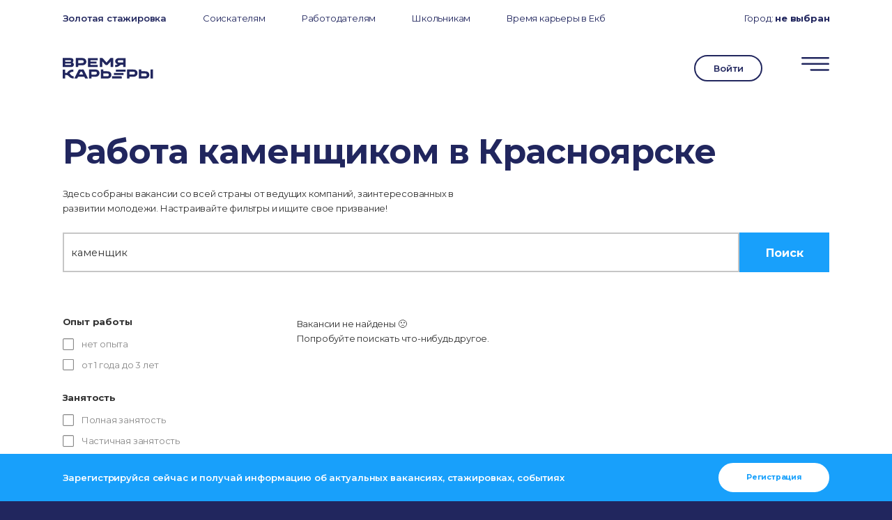

--- FILE ---
content_type: text/html; charset=utf-8
request_url: https://www.google.com/recaptcha/api2/anchor?ar=1&k=6Lc4mLoUAAAAAPXFxpn7lBBRRVTwsHDuo2CYVccE&co=aHR0cHM6Ly94bi0tODBhZGpieGwwYWViNGlpNmEueG4tLXAxYWk6NDQz&hl=en&v=PoyoqOPhxBO7pBk68S4YbpHZ&size=invisible&anchor-ms=20000&execute-ms=30000&cb=uscj38pwnuxm
body_size: 48552
content:
<!DOCTYPE HTML><html dir="ltr" lang="en"><head><meta http-equiv="Content-Type" content="text/html; charset=UTF-8">
<meta http-equiv="X-UA-Compatible" content="IE=edge">
<title>reCAPTCHA</title>
<style type="text/css">
/* cyrillic-ext */
@font-face {
  font-family: 'Roboto';
  font-style: normal;
  font-weight: 400;
  font-stretch: 100%;
  src: url(//fonts.gstatic.com/s/roboto/v48/KFO7CnqEu92Fr1ME7kSn66aGLdTylUAMa3GUBHMdazTgWw.woff2) format('woff2');
  unicode-range: U+0460-052F, U+1C80-1C8A, U+20B4, U+2DE0-2DFF, U+A640-A69F, U+FE2E-FE2F;
}
/* cyrillic */
@font-face {
  font-family: 'Roboto';
  font-style: normal;
  font-weight: 400;
  font-stretch: 100%;
  src: url(//fonts.gstatic.com/s/roboto/v48/KFO7CnqEu92Fr1ME7kSn66aGLdTylUAMa3iUBHMdazTgWw.woff2) format('woff2');
  unicode-range: U+0301, U+0400-045F, U+0490-0491, U+04B0-04B1, U+2116;
}
/* greek-ext */
@font-face {
  font-family: 'Roboto';
  font-style: normal;
  font-weight: 400;
  font-stretch: 100%;
  src: url(//fonts.gstatic.com/s/roboto/v48/KFO7CnqEu92Fr1ME7kSn66aGLdTylUAMa3CUBHMdazTgWw.woff2) format('woff2');
  unicode-range: U+1F00-1FFF;
}
/* greek */
@font-face {
  font-family: 'Roboto';
  font-style: normal;
  font-weight: 400;
  font-stretch: 100%;
  src: url(//fonts.gstatic.com/s/roboto/v48/KFO7CnqEu92Fr1ME7kSn66aGLdTylUAMa3-UBHMdazTgWw.woff2) format('woff2');
  unicode-range: U+0370-0377, U+037A-037F, U+0384-038A, U+038C, U+038E-03A1, U+03A3-03FF;
}
/* math */
@font-face {
  font-family: 'Roboto';
  font-style: normal;
  font-weight: 400;
  font-stretch: 100%;
  src: url(//fonts.gstatic.com/s/roboto/v48/KFO7CnqEu92Fr1ME7kSn66aGLdTylUAMawCUBHMdazTgWw.woff2) format('woff2');
  unicode-range: U+0302-0303, U+0305, U+0307-0308, U+0310, U+0312, U+0315, U+031A, U+0326-0327, U+032C, U+032F-0330, U+0332-0333, U+0338, U+033A, U+0346, U+034D, U+0391-03A1, U+03A3-03A9, U+03B1-03C9, U+03D1, U+03D5-03D6, U+03F0-03F1, U+03F4-03F5, U+2016-2017, U+2034-2038, U+203C, U+2040, U+2043, U+2047, U+2050, U+2057, U+205F, U+2070-2071, U+2074-208E, U+2090-209C, U+20D0-20DC, U+20E1, U+20E5-20EF, U+2100-2112, U+2114-2115, U+2117-2121, U+2123-214F, U+2190, U+2192, U+2194-21AE, U+21B0-21E5, U+21F1-21F2, U+21F4-2211, U+2213-2214, U+2216-22FF, U+2308-230B, U+2310, U+2319, U+231C-2321, U+2336-237A, U+237C, U+2395, U+239B-23B7, U+23D0, U+23DC-23E1, U+2474-2475, U+25AF, U+25B3, U+25B7, U+25BD, U+25C1, U+25CA, U+25CC, U+25FB, U+266D-266F, U+27C0-27FF, U+2900-2AFF, U+2B0E-2B11, U+2B30-2B4C, U+2BFE, U+3030, U+FF5B, U+FF5D, U+1D400-1D7FF, U+1EE00-1EEFF;
}
/* symbols */
@font-face {
  font-family: 'Roboto';
  font-style: normal;
  font-weight: 400;
  font-stretch: 100%;
  src: url(//fonts.gstatic.com/s/roboto/v48/KFO7CnqEu92Fr1ME7kSn66aGLdTylUAMaxKUBHMdazTgWw.woff2) format('woff2');
  unicode-range: U+0001-000C, U+000E-001F, U+007F-009F, U+20DD-20E0, U+20E2-20E4, U+2150-218F, U+2190, U+2192, U+2194-2199, U+21AF, U+21E6-21F0, U+21F3, U+2218-2219, U+2299, U+22C4-22C6, U+2300-243F, U+2440-244A, U+2460-24FF, U+25A0-27BF, U+2800-28FF, U+2921-2922, U+2981, U+29BF, U+29EB, U+2B00-2BFF, U+4DC0-4DFF, U+FFF9-FFFB, U+10140-1018E, U+10190-1019C, U+101A0, U+101D0-101FD, U+102E0-102FB, U+10E60-10E7E, U+1D2C0-1D2D3, U+1D2E0-1D37F, U+1F000-1F0FF, U+1F100-1F1AD, U+1F1E6-1F1FF, U+1F30D-1F30F, U+1F315, U+1F31C, U+1F31E, U+1F320-1F32C, U+1F336, U+1F378, U+1F37D, U+1F382, U+1F393-1F39F, U+1F3A7-1F3A8, U+1F3AC-1F3AF, U+1F3C2, U+1F3C4-1F3C6, U+1F3CA-1F3CE, U+1F3D4-1F3E0, U+1F3ED, U+1F3F1-1F3F3, U+1F3F5-1F3F7, U+1F408, U+1F415, U+1F41F, U+1F426, U+1F43F, U+1F441-1F442, U+1F444, U+1F446-1F449, U+1F44C-1F44E, U+1F453, U+1F46A, U+1F47D, U+1F4A3, U+1F4B0, U+1F4B3, U+1F4B9, U+1F4BB, U+1F4BF, U+1F4C8-1F4CB, U+1F4D6, U+1F4DA, U+1F4DF, U+1F4E3-1F4E6, U+1F4EA-1F4ED, U+1F4F7, U+1F4F9-1F4FB, U+1F4FD-1F4FE, U+1F503, U+1F507-1F50B, U+1F50D, U+1F512-1F513, U+1F53E-1F54A, U+1F54F-1F5FA, U+1F610, U+1F650-1F67F, U+1F687, U+1F68D, U+1F691, U+1F694, U+1F698, U+1F6AD, U+1F6B2, U+1F6B9-1F6BA, U+1F6BC, U+1F6C6-1F6CF, U+1F6D3-1F6D7, U+1F6E0-1F6EA, U+1F6F0-1F6F3, U+1F6F7-1F6FC, U+1F700-1F7FF, U+1F800-1F80B, U+1F810-1F847, U+1F850-1F859, U+1F860-1F887, U+1F890-1F8AD, U+1F8B0-1F8BB, U+1F8C0-1F8C1, U+1F900-1F90B, U+1F93B, U+1F946, U+1F984, U+1F996, U+1F9E9, U+1FA00-1FA6F, U+1FA70-1FA7C, U+1FA80-1FA89, U+1FA8F-1FAC6, U+1FACE-1FADC, U+1FADF-1FAE9, U+1FAF0-1FAF8, U+1FB00-1FBFF;
}
/* vietnamese */
@font-face {
  font-family: 'Roboto';
  font-style: normal;
  font-weight: 400;
  font-stretch: 100%;
  src: url(//fonts.gstatic.com/s/roboto/v48/KFO7CnqEu92Fr1ME7kSn66aGLdTylUAMa3OUBHMdazTgWw.woff2) format('woff2');
  unicode-range: U+0102-0103, U+0110-0111, U+0128-0129, U+0168-0169, U+01A0-01A1, U+01AF-01B0, U+0300-0301, U+0303-0304, U+0308-0309, U+0323, U+0329, U+1EA0-1EF9, U+20AB;
}
/* latin-ext */
@font-face {
  font-family: 'Roboto';
  font-style: normal;
  font-weight: 400;
  font-stretch: 100%;
  src: url(//fonts.gstatic.com/s/roboto/v48/KFO7CnqEu92Fr1ME7kSn66aGLdTylUAMa3KUBHMdazTgWw.woff2) format('woff2');
  unicode-range: U+0100-02BA, U+02BD-02C5, U+02C7-02CC, U+02CE-02D7, U+02DD-02FF, U+0304, U+0308, U+0329, U+1D00-1DBF, U+1E00-1E9F, U+1EF2-1EFF, U+2020, U+20A0-20AB, U+20AD-20C0, U+2113, U+2C60-2C7F, U+A720-A7FF;
}
/* latin */
@font-face {
  font-family: 'Roboto';
  font-style: normal;
  font-weight: 400;
  font-stretch: 100%;
  src: url(//fonts.gstatic.com/s/roboto/v48/KFO7CnqEu92Fr1ME7kSn66aGLdTylUAMa3yUBHMdazQ.woff2) format('woff2');
  unicode-range: U+0000-00FF, U+0131, U+0152-0153, U+02BB-02BC, U+02C6, U+02DA, U+02DC, U+0304, U+0308, U+0329, U+2000-206F, U+20AC, U+2122, U+2191, U+2193, U+2212, U+2215, U+FEFF, U+FFFD;
}
/* cyrillic-ext */
@font-face {
  font-family: 'Roboto';
  font-style: normal;
  font-weight: 500;
  font-stretch: 100%;
  src: url(//fonts.gstatic.com/s/roboto/v48/KFO7CnqEu92Fr1ME7kSn66aGLdTylUAMa3GUBHMdazTgWw.woff2) format('woff2');
  unicode-range: U+0460-052F, U+1C80-1C8A, U+20B4, U+2DE0-2DFF, U+A640-A69F, U+FE2E-FE2F;
}
/* cyrillic */
@font-face {
  font-family: 'Roboto';
  font-style: normal;
  font-weight: 500;
  font-stretch: 100%;
  src: url(//fonts.gstatic.com/s/roboto/v48/KFO7CnqEu92Fr1ME7kSn66aGLdTylUAMa3iUBHMdazTgWw.woff2) format('woff2');
  unicode-range: U+0301, U+0400-045F, U+0490-0491, U+04B0-04B1, U+2116;
}
/* greek-ext */
@font-face {
  font-family: 'Roboto';
  font-style: normal;
  font-weight: 500;
  font-stretch: 100%;
  src: url(//fonts.gstatic.com/s/roboto/v48/KFO7CnqEu92Fr1ME7kSn66aGLdTylUAMa3CUBHMdazTgWw.woff2) format('woff2');
  unicode-range: U+1F00-1FFF;
}
/* greek */
@font-face {
  font-family: 'Roboto';
  font-style: normal;
  font-weight: 500;
  font-stretch: 100%;
  src: url(//fonts.gstatic.com/s/roboto/v48/KFO7CnqEu92Fr1ME7kSn66aGLdTylUAMa3-UBHMdazTgWw.woff2) format('woff2');
  unicode-range: U+0370-0377, U+037A-037F, U+0384-038A, U+038C, U+038E-03A1, U+03A3-03FF;
}
/* math */
@font-face {
  font-family: 'Roboto';
  font-style: normal;
  font-weight: 500;
  font-stretch: 100%;
  src: url(//fonts.gstatic.com/s/roboto/v48/KFO7CnqEu92Fr1ME7kSn66aGLdTylUAMawCUBHMdazTgWw.woff2) format('woff2');
  unicode-range: U+0302-0303, U+0305, U+0307-0308, U+0310, U+0312, U+0315, U+031A, U+0326-0327, U+032C, U+032F-0330, U+0332-0333, U+0338, U+033A, U+0346, U+034D, U+0391-03A1, U+03A3-03A9, U+03B1-03C9, U+03D1, U+03D5-03D6, U+03F0-03F1, U+03F4-03F5, U+2016-2017, U+2034-2038, U+203C, U+2040, U+2043, U+2047, U+2050, U+2057, U+205F, U+2070-2071, U+2074-208E, U+2090-209C, U+20D0-20DC, U+20E1, U+20E5-20EF, U+2100-2112, U+2114-2115, U+2117-2121, U+2123-214F, U+2190, U+2192, U+2194-21AE, U+21B0-21E5, U+21F1-21F2, U+21F4-2211, U+2213-2214, U+2216-22FF, U+2308-230B, U+2310, U+2319, U+231C-2321, U+2336-237A, U+237C, U+2395, U+239B-23B7, U+23D0, U+23DC-23E1, U+2474-2475, U+25AF, U+25B3, U+25B7, U+25BD, U+25C1, U+25CA, U+25CC, U+25FB, U+266D-266F, U+27C0-27FF, U+2900-2AFF, U+2B0E-2B11, U+2B30-2B4C, U+2BFE, U+3030, U+FF5B, U+FF5D, U+1D400-1D7FF, U+1EE00-1EEFF;
}
/* symbols */
@font-face {
  font-family: 'Roboto';
  font-style: normal;
  font-weight: 500;
  font-stretch: 100%;
  src: url(//fonts.gstatic.com/s/roboto/v48/KFO7CnqEu92Fr1ME7kSn66aGLdTylUAMaxKUBHMdazTgWw.woff2) format('woff2');
  unicode-range: U+0001-000C, U+000E-001F, U+007F-009F, U+20DD-20E0, U+20E2-20E4, U+2150-218F, U+2190, U+2192, U+2194-2199, U+21AF, U+21E6-21F0, U+21F3, U+2218-2219, U+2299, U+22C4-22C6, U+2300-243F, U+2440-244A, U+2460-24FF, U+25A0-27BF, U+2800-28FF, U+2921-2922, U+2981, U+29BF, U+29EB, U+2B00-2BFF, U+4DC0-4DFF, U+FFF9-FFFB, U+10140-1018E, U+10190-1019C, U+101A0, U+101D0-101FD, U+102E0-102FB, U+10E60-10E7E, U+1D2C0-1D2D3, U+1D2E0-1D37F, U+1F000-1F0FF, U+1F100-1F1AD, U+1F1E6-1F1FF, U+1F30D-1F30F, U+1F315, U+1F31C, U+1F31E, U+1F320-1F32C, U+1F336, U+1F378, U+1F37D, U+1F382, U+1F393-1F39F, U+1F3A7-1F3A8, U+1F3AC-1F3AF, U+1F3C2, U+1F3C4-1F3C6, U+1F3CA-1F3CE, U+1F3D4-1F3E0, U+1F3ED, U+1F3F1-1F3F3, U+1F3F5-1F3F7, U+1F408, U+1F415, U+1F41F, U+1F426, U+1F43F, U+1F441-1F442, U+1F444, U+1F446-1F449, U+1F44C-1F44E, U+1F453, U+1F46A, U+1F47D, U+1F4A3, U+1F4B0, U+1F4B3, U+1F4B9, U+1F4BB, U+1F4BF, U+1F4C8-1F4CB, U+1F4D6, U+1F4DA, U+1F4DF, U+1F4E3-1F4E6, U+1F4EA-1F4ED, U+1F4F7, U+1F4F9-1F4FB, U+1F4FD-1F4FE, U+1F503, U+1F507-1F50B, U+1F50D, U+1F512-1F513, U+1F53E-1F54A, U+1F54F-1F5FA, U+1F610, U+1F650-1F67F, U+1F687, U+1F68D, U+1F691, U+1F694, U+1F698, U+1F6AD, U+1F6B2, U+1F6B9-1F6BA, U+1F6BC, U+1F6C6-1F6CF, U+1F6D3-1F6D7, U+1F6E0-1F6EA, U+1F6F0-1F6F3, U+1F6F7-1F6FC, U+1F700-1F7FF, U+1F800-1F80B, U+1F810-1F847, U+1F850-1F859, U+1F860-1F887, U+1F890-1F8AD, U+1F8B0-1F8BB, U+1F8C0-1F8C1, U+1F900-1F90B, U+1F93B, U+1F946, U+1F984, U+1F996, U+1F9E9, U+1FA00-1FA6F, U+1FA70-1FA7C, U+1FA80-1FA89, U+1FA8F-1FAC6, U+1FACE-1FADC, U+1FADF-1FAE9, U+1FAF0-1FAF8, U+1FB00-1FBFF;
}
/* vietnamese */
@font-face {
  font-family: 'Roboto';
  font-style: normal;
  font-weight: 500;
  font-stretch: 100%;
  src: url(//fonts.gstatic.com/s/roboto/v48/KFO7CnqEu92Fr1ME7kSn66aGLdTylUAMa3OUBHMdazTgWw.woff2) format('woff2');
  unicode-range: U+0102-0103, U+0110-0111, U+0128-0129, U+0168-0169, U+01A0-01A1, U+01AF-01B0, U+0300-0301, U+0303-0304, U+0308-0309, U+0323, U+0329, U+1EA0-1EF9, U+20AB;
}
/* latin-ext */
@font-face {
  font-family: 'Roboto';
  font-style: normal;
  font-weight: 500;
  font-stretch: 100%;
  src: url(//fonts.gstatic.com/s/roboto/v48/KFO7CnqEu92Fr1ME7kSn66aGLdTylUAMa3KUBHMdazTgWw.woff2) format('woff2');
  unicode-range: U+0100-02BA, U+02BD-02C5, U+02C7-02CC, U+02CE-02D7, U+02DD-02FF, U+0304, U+0308, U+0329, U+1D00-1DBF, U+1E00-1E9F, U+1EF2-1EFF, U+2020, U+20A0-20AB, U+20AD-20C0, U+2113, U+2C60-2C7F, U+A720-A7FF;
}
/* latin */
@font-face {
  font-family: 'Roboto';
  font-style: normal;
  font-weight: 500;
  font-stretch: 100%;
  src: url(//fonts.gstatic.com/s/roboto/v48/KFO7CnqEu92Fr1ME7kSn66aGLdTylUAMa3yUBHMdazQ.woff2) format('woff2');
  unicode-range: U+0000-00FF, U+0131, U+0152-0153, U+02BB-02BC, U+02C6, U+02DA, U+02DC, U+0304, U+0308, U+0329, U+2000-206F, U+20AC, U+2122, U+2191, U+2193, U+2212, U+2215, U+FEFF, U+FFFD;
}
/* cyrillic-ext */
@font-face {
  font-family: 'Roboto';
  font-style: normal;
  font-weight: 900;
  font-stretch: 100%;
  src: url(//fonts.gstatic.com/s/roboto/v48/KFO7CnqEu92Fr1ME7kSn66aGLdTylUAMa3GUBHMdazTgWw.woff2) format('woff2');
  unicode-range: U+0460-052F, U+1C80-1C8A, U+20B4, U+2DE0-2DFF, U+A640-A69F, U+FE2E-FE2F;
}
/* cyrillic */
@font-face {
  font-family: 'Roboto';
  font-style: normal;
  font-weight: 900;
  font-stretch: 100%;
  src: url(//fonts.gstatic.com/s/roboto/v48/KFO7CnqEu92Fr1ME7kSn66aGLdTylUAMa3iUBHMdazTgWw.woff2) format('woff2');
  unicode-range: U+0301, U+0400-045F, U+0490-0491, U+04B0-04B1, U+2116;
}
/* greek-ext */
@font-face {
  font-family: 'Roboto';
  font-style: normal;
  font-weight: 900;
  font-stretch: 100%;
  src: url(//fonts.gstatic.com/s/roboto/v48/KFO7CnqEu92Fr1ME7kSn66aGLdTylUAMa3CUBHMdazTgWw.woff2) format('woff2');
  unicode-range: U+1F00-1FFF;
}
/* greek */
@font-face {
  font-family: 'Roboto';
  font-style: normal;
  font-weight: 900;
  font-stretch: 100%;
  src: url(//fonts.gstatic.com/s/roboto/v48/KFO7CnqEu92Fr1ME7kSn66aGLdTylUAMa3-UBHMdazTgWw.woff2) format('woff2');
  unicode-range: U+0370-0377, U+037A-037F, U+0384-038A, U+038C, U+038E-03A1, U+03A3-03FF;
}
/* math */
@font-face {
  font-family: 'Roboto';
  font-style: normal;
  font-weight: 900;
  font-stretch: 100%;
  src: url(//fonts.gstatic.com/s/roboto/v48/KFO7CnqEu92Fr1ME7kSn66aGLdTylUAMawCUBHMdazTgWw.woff2) format('woff2');
  unicode-range: U+0302-0303, U+0305, U+0307-0308, U+0310, U+0312, U+0315, U+031A, U+0326-0327, U+032C, U+032F-0330, U+0332-0333, U+0338, U+033A, U+0346, U+034D, U+0391-03A1, U+03A3-03A9, U+03B1-03C9, U+03D1, U+03D5-03D6, U+03F0-03F1, U+03F4-03F5, U+2016-2017, U+2034-2038, U+203C, U+2040, U+2043, U+2047, U+2050, U+2057, U+205F, U+2070-2071, U+2074-208E, U+2090-209C, U+20D0-20DC, U+20E1, U+20E5-20EF, U+2100-2112, U+2114-2115, U+2117-2121, U+2123-214F, U+2190, U+2192, U+2194-21AE, U+21B0-21E5, U+21F1-21F2, U+21F4-2211, U+2213-2214, U+2216-22FF, U+2308-230B, U+2310, U+2319, U+231C-2321, U+2336-237A, U+237C, U+2395, U+239B-23B7, U+23D0, U+23DC-23E1, U+2474-2475, U+25AF, U+25B3, U+25B7, U+25BD, U+25C1, U+25CA, U+25CC, U+25FB, U+266D-266F, U+27C0-27FF, U+2900-2AFF, U+2B0E-2B11, U+2B30-2B4C, U+2BFE, U+3030, U+FF5B, U+FF5D, U+1D400-1D7FF, U+1EE00-1EEFF;
}
/* symbols */
@font-face {
  font-family: 'Roboto';
  font-style: normal;
  font-weight: 900;
  font-stretch: 100%;
  src: url(//fonts.gstatic.com/s/roboto/v48/KFO7CnqEu92Fr1ME7kSn66aGLdTylUAMaxKUBHMdazTgWw.woff2) format('woff2');
  unicode-range: U+0001-000C, U+000E-001F, U+007F-009F, U+20DD-20E0, U+20E2-20E4, U+2150-218F, U+2190, U+2192, U+2194-2199, U+21AF, U+21E6-21F0, U+21F3, U+2218-2219, U+2299, U+22C4-22C6, U+2300-243F, U+2440-244A, U+2460-24FF, U+25A0-27BF, U+2800-28FF, U+2921-2922, U+2981, U+29BF, U+29EB, U+2B00-2BFF, U+4DC0-4DFF, U+FFF9-FFFB, U+10140-1018E, U+10190-1019C, U+101A0, U+101D0-101FD, U+102E0-102FB, U+10E60-10E7E, U+1D2C0-1D2D3, U+1D2E0-1D37F, U+1F000-1F0FF, U+1F100-1F1AD, U+1F1E6-1F1FF, U+1F30D-1F30F, U+1F315, U+1F31C, U+1F31E, U+1F320-1F32C, U+1F336, U+1F378, U+1F37D, U+1F382, U+1F393-1F39F, U+1F3A7-1F3A8, U+1F3AC-1F3AF, U+1F3C2, U+1F3C4-1F3C6, U+1F3CA-1F3CE, U+1F3D4-1F3E0, U+1F3ED, U+1F3F1-1F3F3, U+1F3F5-1F3F7, U+1F408, U+1F415, U+1F41F, U+1F426, U+1F43F, U+1F441-1F442, U+1F444, U+1F446-1F449, U+1F44C-1F44E, U+1F453, U+1F46A, U+1F47D, U+1F4A3, U+1F4B0, U+1F4B3, U+1F4B9, U+1F4BB, U+1F4BF, U+1F4C8-1F4CB, U+1F4D6, U+1F4DA, U+1F4DF, U+1F4E3-1F4E6, U+1F4EA-1F4ED, U+1F4F7, U+1F4F9-1F4FB, U+1F4FD-1F4FE, U+1F503, U+1F507-1F50B, U+1F50D, U+1F512-1F513, U+1F53E-1F54A, U+1F54F-1F5FA, U+1F610, U+1F650-1F67F, U+1F687, U+1F68D, U+1F691, U+1F694, U+1F698, U+1F6AD, U+1F6B2, U+1F6B9-1F6BA, U+1F6BC, U+1F6C6-1F6CF, U+1F6D3-1F6D7, U+1F6E0-1F6EA, U+1F6F0-1F6F3, U+1F6F7-1F6FC, U+1F700-1F7FF, U+1F800-1F80B, U+1F810-1F847, U+1F850-1F859, U+1F860-1F887, U+1F890-1F8AD, U+1F8B0-1F8BB, U+1F8C0-1F8C1, U+1F900-1F90B, U+1F93B, U+1F946, U+1F984, U+1F996, U+1F9E9, U+1FA00-1FA6F, U+1FA70-1FA7C, U+1FA80-1FA89, U+1FA8F-1FAC6, U+1FACE-1FADC, U+1FADF-1FAE9, U+1FAF0-1FAF8, U+1FB00-1FBFF;
}
/* vietnamese */
@font-face {
  font-family: 'Roboto';
  font-style: normal;
  font-weight: 900;
  font-stretch: 100%;
  src: url(//fonts.gstatic.com/s/roboto/v48/KFO7CnqEu92Fr1ME7kSn66aGLdTylUAMa3OUBHMdazTgWw.woff2) format('woff2');
  unicode-range: U+0102-0103, U+0110-0111, U+0128-0129, U+0168-0169, U+01A0-01A1, U+01AF-01B0, U+0300-0301, U+0303-0304, U+0308-0309, U+0323, U+0329, U+1EA0-1EF9, U+20AB;
}
/* latin-ext */
@font-face {
  font-family: 'Roboto';
  font-style: normal;
  font-weight: 900;
  font-stretch: 100%;
  src: url(//fonts.gstatic.com/s/roboto/v48/KFO7CnqEu92Fr1ME7kSn66aGLdTylUAMa3KUBHMdazTgWw.woff2) format('woff2');
  unicode-range: U+0100-02BA, U+02BD-02C5, U+02C7-02CC, U+02CE-02D7, U+02DD-02FF, U+0304, U+0308, U+0329, U+1D00-1DBF, U+1E00-1E9F, U+1EF2-1EFF, U+2020, U+20A0-20AB, U+20AD-20C0, U+2113, U+2C60-2C7F, U+A720-A7FF;
}
/* latin */
@font-face {
  font-family: 'Roboto';
  font-style: normal;
  font-weight: 900;
  font-stretch: 100%;
  src: url(//fonts.gstatic.com/s/roboto/v48/KFO7CnqEu92Fr1ME7kSn66aGLdTylUAMa3yUBHMdazQ.woff2) format('woff2');
  unicode-range: U+0000-00FF, U+0131, U+0152-0153, U+02BB-02BC, U+02C6, U+02DA, U+02DC, U+0304, U+0308, U+0329, U+2000-206F, U+20AC, U+2122, U+2191, U+2193, U+2212, U+2215, U+FEFF, U+FFFD;
}

</style>
<link rel="stylesheet" type="text/css" href="https://www.gstatic.com/recaptcha/releases/PoyoqOPhxBO7pBk68S4YbpHZ/styles__ltr.css">
<script nonce="v4z3hAcblra5JLJbW1fYjA" type="text/javascript">window['__recaptcha_api'] = 'https://www.google.com/recaptcha/api2/';</script>
<script type="text/javascript" src="https://www.gstatic.com/recaptcha/releases/PoyoqOPhxBO7pBk68S4YbpHZ/recaptcha__en.js" nonce="v4z3hAcblra5JLJbW1fYjA">
      
    </script></head>
<body><div id="rc-anchor-alert" class="rc-anchor-alert"></div>
<input type="hidden" id="recaptcha-token" value="[base64]">
<script type="text/javascript" nonce="v4z3hAcblra5JLJbW1fYjA">
      recaptcha.anchor.Main.init("[\x22ainput\x22,[\x22bgdata\x22,\x22\x22,\[base64]/[base64]/[base64]/ZyhXLGgpOnEoW04sMjEsbF0sVywwKSxoKSxmYWxzZSxmYWxzZSl9Y2F0Y2goayl7RygzNTgsVyk/[base64]/[base64]/[base64]/[base64]/[base64]/[base64]/[base64]/bmV3IEJbT10oRFswXSk6dz09Mj9uZXcgQltPXShEWzBdLERbMV0pOnc9PTM/bmV3IEJbT10oRFswXSxEWzFdLERbMl0pOnc9PTQ/[base64]/[base64]/[base64]/[base64]/[base64]\\u003d\x22,\[base64]\\u003d\x22,\x22IGTCvsKzwp0Gwq8MPMK/[base64]/acOeYMKSHjrDm8OAwrbCl1hbDMK/SFIfwr3DmsK/FsKxZsKKwrRKwrLCuiUOwrc3T2/[base64]/CpMKQwp5Nw5rCv8OJYcOZfcKQw5TCgjBXK1fDoDYKwq46w7bDjsOmZB5hwrzCkFlxw6jCicOaD8OlUMKvRApIw5rDkzrCnFnConFBScKqw6B1aTEbwr1CfibCnw0KesKxwrzCrxFWw6fCgDfCosOHwqjDiA7DrcK3MMKGw7XCoyPDqsOUwozCnGDCrz9Qwpo/[base64]/[base64]/SMOnw7B+wrshw5nDpcKkT8K2wolGChkNTMKiwoJ9CRcBaxAgwrPDh8OVMcOoOMOCC2LCv3/CsMKfLsOXEktSwqjCq8OKesKjwqo/GMOAJSrDrsKdw7/CtVrDphRLwrnCmsOww7YZYRdCM8KQZz3CiRzClnkCwp3DgMOxworCoB3CojACICV3G8K/wrEzQ8OYw4V9w4FYaMK7w4zDu8Ofw5sdw7fCszwSIDXCo8OOw5J/eMKFw4LDtsKmw57CujgcwqJoYCsNf1gnw6hPwr1ow79zPsKGMcOow47Dsm5/C8Oxw4PDrcO/MHdHw6PCknTDlGfDmDPCncKpWyZNH8OQYsOQw6pqw5TCvFzCj8ONw5/ClMO8w7MAUXtsScOlYH/CncOdJw43w5swwovDk8O1w5TClcOzwp3CsR9rw4/Cl8KZwqpwwpTDriJwwoTDiMKlw6pSwr0tI8K8NcOzw4XDrWt7RQNZwp7DsMKqwrHCin/DgnXDqCzCm1vCizrDkH8+wpQ1WzHCscKOw6rCmsKAwrBGJx/CuMK2w7LDn2h/KsKow4PClwNywpZePH8dwqsfIEXDpHMfw6UkFH5Fw4fChVA7wp5VM8KaUSLDj1bCs8OwwqLDtMKve8KXwpUWwoLCkcK+wp9DAcOEwpXCl8KRNsKQdTHDgcOgOS3DoX5/[base64]/CiDrDsldCSFtaScKJwrtVd8Ouw6/[base64]/[base64]/DmMODCMOewonCqzbCiCsxRcOvEQR/BcOYw7Nnw5UUw4jClcOKKjRfw4bChzXDiMK7aWhCw7zCjTDCo8OSwr/[base64]/FxfChBHDhXnCh8O1MEfDlF8lOAnCkBwUw5DCosOJdxPCoRoMw5jDnsOZw6HDkMKgRE9mQCUuAMKfwoV1AMOOPzoiwqF+w7vDljnDpMO/wqoPe1gawos5wpcYwrLDtyfDq8Kmw60/wrIfwqPDrDFGfnvChi3Ck2AmMhsdDMKuwqBhE8ONwobCosOuHsO4wo7DlsOvMUwILA/Dm8Kuw405P0XDj1UieX83GMOVBynCjMKzw60maRF+Rw/Di8KICMKMPMKMwoXDk8OlMxDDmG7DmkUvw6vDjMOXfGXCjxkHZGzDkg0ow7UKQcOjQBvDkxnDoMK6EGcpP3HCuCQ2w7wxewAuwrZ8wqMOMGrDu8O0w6rCn3kicsKRMsK7TcKwUk4WMsK0DcOTwpwMw6/DsiZWC0zDlT46ccOREVZXGiYjMWtYBTHCnU3DszfDtjo5w6USw4AkGMO3LGVuGcOuw57DlsOgw7/CkSdTw6w6H8KpccO0Ew/CjHcFw6kKLG3DlgXCnMOvw5nCmVd2EjPDoCkTWMOWw61qNSpOb092akhPC1fCsULCiMK0VSjDjxPDpCzCrBzDiyjDgDnCpwnDnMOtAsKRMmDDj8OuW2YmGCJ8dGPCm3oSEwxIWsKBw5bDr8OsYcOkecOSEsOQew4lVF1Zw5DCtcOAOkhkw6HDsXnCnMOhwpnDlE/CvWU9w6Qawr89L8OywoHDlVF0w5bDoHvDgcKZJMOJwq8CIMK2SBtoAsKnw6hIw6vDnlXDvsO1w5/Dk8K3woUew6HCsFXDssK2GcKvw4zCgcO0wpDCrWHCgEZ9VWXCti8Pw6QFwqLDuBnDqsOiw7bDpiAQBcK8w5fDjMKhOcO5wqQfw4rDjcOIw6zDoMOKwrLDvMOmGB4pZQEbw5dNOMOgIsK6AxIYfCFTw7rDscKKwqVbwprCqChJwrUfwqfCogvCpwF4wo/DnCbCuMKOYjdnRRLCksKzUsOdw7dmZsK7w7PCjBnCuMO0MsOLBWLDrjccwr3Cgg3CqyIWccKYwoLDiQnCncKvLMKIfy9ER8OIw7UhPS/[base64]/Crg04w50VNFHCtz7Dsz7DosOWAQwCw6/[base64]/Dkg7DlQ0XNcOyN8OLVxxNwoMyZ8KGFMOCdgZsG3DDviDDrUrChwjDhMOiccKJwonDjyVHwqAFacKjFAnCicO0w79RTVlNwqQew6IZbcKpwqkSdzLDtQQLw590wqYpCVERw6/[base64]/JsKjEMOzw4fCpMOAckTDq8K3w6TDihh6woNqwrzDq8KwKMKmHcObLBB3wqVzCsO0EGs6wq3Dth7CqktbwqlsGDjDicK/GU1vJVnCh8KVwpFhL8OVw5rCpMOuw5zCkTgLRD7Cr8KjwrzCgEEhwozDuMO2wps2w7rDucKxwqfDssKxSzMVwoXCmUTDmGwXwo3CvMKywrAfLMKHw4lwP8Kiw7MGPMKnw6/Cq8KKVMOUAMKyw6vCjEHDh8Kzw5g1a8O/LMKpcMOsw4HCpsOPNcOccATDhjA+w5h5w5rDoMOdEcO8A8OvFsO7ElcgYxLDszbCucKZPxxrw4UIw6nDq2NzMwzCmj1QVMOaa8OZworDpMKew4zCpiLCt1jDrAluw4nCoAbCrsOSwr/CgVnDscKNw4R6w5dzwr4Yw7YEJzzCgxfDoSUcw57ChSthBcOfwrMCwrtPM8Kuw6rCvMOXCMKYwpbDpErCv2fCmijDv8OgIxksw7p6eX5dwqbDoGpCEBnClsOYIcKJFhLDjMOSesKpccKrTlnDpQbCo8O+QnQUbsOcS8KxwqvCtU/DrnMBwpbCk8OZZ8O/w4jCkF/DrsONw73DtcKVIMOwwovCpRpFw7NdLcKrw5HDpnd2aHDDhh8Rw77CgMKhdMO4w5zDhMK1CcK5w7guScOhd8KfIMK0FjATwpZiw65jwopWwqnDi1RUwqptVmPCmHQCwofCnsOkNQdbQ2xyHR7Dl8O5wr/DkiFywq0QFxE3PlB7wr8BdV8kGWAKB1nCkG0ewrPCuXPDusOuw5bDvyBpexYzwo7DvCbCv8OXw5Uew7plwqPCjMKvwpUjCzLDgsKqw5F5woYzw77CkcKfw6LDhklrVyUgwrZfSHYnWHDDo8KOwrEvFUxIfFF/wqPClFXDpmPDhSvChy/[base64]/CoDPCkT3Ci8KjwpY3JVYpDnXCtsOiwrvDvQ/[base64]/Cp8OnE1zCpsOjw6TDvl/CucOjwpjDuRZWw4zCncOdMQBHwqM8w6MJIiDDvnR5FMO3wp5ewr3DkxRHwo12PcOpRsKxw7zCocKkwr/[base64]/Cv8KUN8KTw7VVUMO9UQJ3PlJEwopxwr8KEMO/[base64]/[base64]/CjBUudsKgbWppwqXDpMOTwolZw4QGwqDDoyEsGcKjE8OvaUM/[base64]/Du8KBW2vCp8OZw5lnwqDCucKeBMOZYj/[base64]/w6YrGwDChsOFEMOgwrskwrtnw7EEM8K2UF9TwpR6w6MFHsKjwp7CkkMsR8OaagB8wp/Do8OkwpgMw6c5wr4Fwr7DtMK5FcO+FsOYwrVXwrvCql7Cv8OeVERDScOrCcKSDWFUeD7Cm8OYA8O/w69wBcK2wp1MwqNRwppDbcKpwo7CmsOzw7UWBsKxP8OBRRnCnsO+w5LDksOHwqbCpnBQH8OjwrzCqVMSw43Dp8OsLMOhw7rCgsKRSXBCw7PCjzM/wpfCjcKxWmgXSMKhUz3DusOHw4rDuSlhGMKoJEPDv8KAUwYHQ8O4b1RMw7DChEAPw5oxC3LDkMKEwrfDtsOCw6rDm8K6cMOZw6PCncK+b8Otw5TDg8KHwqHDr1QcZsKaw5PDjMOTw4h7TSkHb8Oaw6LDlBsuw49fw7DDumlmwqbDkUjCm8K/wr3Ds8OrwpvCscKtIMOLP8KHZMOaw7Vxw4kzw6dKw5DDisOuw6t3JsO1S0fDoCLCkjzCqcKGwrvCjyrCtsKjS2gtUBfDoBPDjMOrFsKaYH7CucKmIHEsf8Ope0XDt8OtMcOAw4lgYmU+w4LDoMK3wqHDmjorw4DDgsOKL8KjC8OXRn3DmjJpUAbCmXDDqi/[base64]/DtsKewoNyw651BcOrwohSwrbDlT8bFMO5w6XDiDh0wrrCr8OjNDFAw75WwrbCkcKWwrUgeMKrwo0dwr/Dt8OfC8KePMOcw5AIXjnCpMOyw5lpIhHDsmTCriFNw4/[base64]/DpMKEw6XCosOkABnClsK/wrEAw57DkX0AwqBiwqzCvgQQwrnDulRTw5/CrsKbaDt5AMKnw5UzaXHCsgrDvsKhwrFgwpHChgTCscOMw6AlJB5SwqpewrnCpMK2XcKVwrzDh8Kgw60Uw73ChcKLw6wcOMKTwpsFw5bCq1kHD1gXw5/DikgRw47Cj8KlAMOQwpViIMKPc8OswrwuwqXCvMOIw73DiwLDqV/DsifDvjPDhsOdeXHCrMKYw5twOHPDoGzDnn3ClhPCkAsZwq/DpcK5e3tFw5IOw7LCksOWwpEVUMKoQcKIwplFw55/BcKYw7HDiMKsw5VceMOxHDXCtDfCksOCUFTCnhxcGcOzwqMtw4vDgMKrCijCug0PO8KFNMKVUB44w5JwQ8KWCcKXUcOfwqViwq5+R8OLw6gmJRArwpZ0T8KZwrBrw6Rhw4LCqVpOLcOgwoINw6oZwrzDt8OZwp3DhcO8V8KxARASw4c+U8OCwq/DsAHCjsKuwo7CrMOjLQTDoDTCocKzYsOrYVA/C08Ow5zDpMOMw7pDwq1Jw7IOw74oIFB6GnEhwrjCpW4ffMOqwr/ChMKJdT/DscO2V0wPwpNHLsORwrXDp8Kjw5FPIz4aw4pwJsKxERLCn8KEwq8Wwo3DmcOvVcOnN8OtbcKPGMKxw4/CoMKnw7vDpSLDpMOjX8OSwrQKXmnCuSLCn8Ojwq7CgcKqw5jCl0TCqcOswr0LFcK9fcK3YGcNw50Bw50XTH83FMO7WzjDpRHDssOuRCLCoi7CkUo+DsOWwoHCiMOCwopvw6USw4hST8OqXMK2SMK4woMIRsKcw4kNHVrCq8KTe8OIwpvCjcO/b8KUDHzDsUZww480dCzChCI7O8KCwrvDqmjDnCpnEsO3RDrCoyvCgcK2cMO9wqnDu2oqGMK0JsKMwoo1wrPDpl3DnB04w43DusOVX8K4BMO3wod0w5lRW8OHPwJ4w5J9LCjDncK4w51nHMO/[base64]/MMOlV8OlwqoEwpE/F1ghCi1pwoTCh0rDp8KGfwnDq2zCuEg4VnXCpx01J8K0WsO3Jn/Cj2nDtsKKwo9bwptQWCTDpsKjwpZDAX/DuiHDk3pzIsOZwoHDuRZqw5HCvMOkanMMw4PCvcObSgnCjW0tw6NHccKAXMKjw4rDvn/[base64]/DncKXKMO/w5bDo8O2w4TCqUvDpRA5w7hkN8Ocw4bCoMKlSsKGw6vDncOvKTA2w47DiMOzNMO0dcKkwphQUsOBEcONw6diN8OFQRpuw4XCr8ONCDluI8KFwpDDgjp7exbDlcO2N8OMSHEvV0bDlsKsIzUaPR89BsOgAgLCksK/cMKfF8KAw6LCgsOFKDfChkQxw5TDrMOWwqbCi8O3RA7DhG/DkMOCwpocbgbCjMOvw7XCnsKAMsKnw7MaOUDCiUZJMjXDhsOjHwfDhWHDmQVWwpFxQh/ClE0vw5bDnhA0w67CuMOVw57CojjDtcKjw65OwrHDusO7w6g9w6xAwrbDuxDDncOlDFIzcsKpDkk5LMOPwoPCuMOLw4rCmsK4w6XCg8K9fzDDvcKBwqvDjcOrM2MMw4RkFC5df8OnF8OCb8KDwph6w5xjMD4AwpzDh3xxwq4Pw63CrD4IwozCkMOFwp/CuyxpcD9EXgvCucOrVSszwoZ6U8Orw6BlfMOMM8K4w77DpXHDm8KVwrjCsyxOw5nDvCHCsMOmV8Kww7nDlx5/w54+QcOOw7sXME/ClhZBYcOrw4jDvsOOw5XDtSBkw75mBSDDpxLCvGjDs8OkWSg/w5bDqcO8w7/DhsKbw4vCj8O3IxnCo8KVw7/DlVwNwrfCoW/DisOgWcKBwrvCgMKEaDXCtW3DuMKnEsKYwo7Cumhew5/CocK8w4FGHsKFMWXCtcOqUQMow6LCkCEbXMOowqIFPMKowqILwo4Tw4o0wogLTMO7w7vCrsKZwpjDpsKFFx7DpVzDohLChDd5w7PCii0IOsK6w5ddPsKiOyoPOhJ0V8OywrTDjMKXw7rClcKSR8O4KGA7KsK/Z3cKwobDg8ORw4vCl8O6w7Ulw6tBM8KCw6fDkB/ClDYlw5dvw6pNwo3CgkNbL0lWwoFBw4vCqMKUcFA1eMOiw4UbFHZBwop/w4MIKFYjwqbCgVHDp1EXSMKTc03CusOnL1N8NHTDiMOVwqXCszM3ScO4w5jChiddEwvCuBDDkyp4wppxIcOCw6TCq8K6WioQw5/ChR7CoiUkwo8Nw5TCmXYwR0Qaw7jClcOrdsOdXGPCrl/DkMK6wq/CqGtYV8KSQF7DtSzCnMOdwqdiRh7Dt8KzNQNCLxLDn8KEwqRiw5HCjMOBw5bCq8OrwqfDunDCq18ZXHFPw4rDuMOaLXfDqcOSwqdbw4nDisOpwobCrsOGw5bCucK0wpjCtcKUS8KPMsKZw4/Co1d6wq3CniM9acOVEwM+GMOpw4JRwpJ3w4nDucKULER2wpEJacOSwqpDw7rCrHLCon/CqElkwofCm2F9w6x4DmTDqXvDgMO7AcOlQA0uYsOMYsOxKxPDhR/Cu8OVZy/DqsKBwojCoSAFcMOYd8Ohw4R3ZsOKw53CgT8Iw5rCv8OuPxHDsz/DvcKjw4DDlQzDpho9E8KyGiLCiVTCqMOPw70ucsKZczcTa8Kcw7PCvgLDt8OBBsO3w4/DlcK8wppjfgnCqF7DnR0Hw4Z1wo/DlsKYw4/CkMKcw6/CvyFeQMK2eXFuTGLDuD4EwoLDolnCgGDCgsOywoQ1w4cgEMOEfsKAbMO+w7J7ZDjDj8K2w6VYXcK6dwXCrMOywoLDj8O0WzLDoTocTMKEw73Cv3PDuXDCmBHCqcKDccOCw5lhYsO8ZRMGEsOLw7HCs8KowolzSVHDgMOqw6/Cn3/[base64]/wrcDw6Ixw6lsw7Ilw4DDrcOdB3B+wp9oUz/DgsKCXcKuwq7Cs8KgHcOkCgPDoBXDkcKiQyXDg8K8wqnCpMKwRMOxbMKqDMODfkfCrcKQRgAtwoxYPcOMw5sywoPCtcKpDQwfwoA9WsKDRsKVCybDo0XDjsKPHcO6fsO/DcKAZjtuw7IzwokDwr9bOMOtwqfCtl7DiMOLw7XCqcKQw4jClMKMw5vCvsORw6HDpiwyS3VYLsO9w5QuOG3CkzPCvR/CjcKETMKuw7MMIMOyAMKADsKyRD9AE8O6NFB4NxLCuh/Dmjc2JsOpw7DCq8OVw6Q2THrDilpnwozCgUPDhFVDwrnChcKCFiHCnhDCtsOdCSnDvk/CtMO1DsOWbcKIw7/DnsKewr0Xw7/Ch8ODUhfDrmPDnWbClUVgw5XDhhFVTmkSGMOPY8Oqw7rDtsKbWMOqwosFJsOWwpLDmcKUw6PDmcKmwpfCghTCrjTCtGNPP1DDnxrDnizCpsOgCcKEYkwHCW/Cn8KSHVXDqcO8w5nDtMO8HxoIwr3DhyzDncK/w71nwoocMMK9AsK6VsKENwnDjGPCvcKpZn5gwrQqwptew4bCuA4qPUIpEMKow5xPVHLCmsKeVMKmH8KSw5FFw6vDqRPCh0vCqQvDgsKHAcKJBFNfKRp8V8KnFcOWP8O1GUA/w4PDtXfDhcOVAcKAwrnCsMKwwr9MFsO/wrPChyvDt8KXwrvDrVZtwrN4wqvChcOkw5bDiUHDlTp7wqzCr8KnwoEnwpfDhxsowpLCrXFZGMOnHcOpw6lSw6Ruw63Cs8OWOwBcw7Ziw5LCo3jCg07Dq07DhDgvw4AiZ8KcXD7DqjE0QFY7asKLwoTCgTh7w6PDpMONwoPDhkEEM3Utwr/[base64]/wpJ1w4ZcwqrCssOLwrzCnMOYLcKeblPDl8KbwpDCqXtfwqwQZsKiw7Z1fMORbHLDkgjDoQohHcOmbELDgsOtwq3DujDCogbCvcKMGDIYwpPDgxLCnVLDtw4tHcOXTsOaLx3DnMK4w7TCv8K/eAbCmncSKMOQUcOlwqd/w77Cv8OFM8O5w4DDiy7DuC/CnndLfsO8TDEKwojChFJmSMKlwprCk1/CqwFMwq52wqtnCFfCsHfDp0vDpiTDlEDDhB7Cq8O2w5Ayw4pEw5TCojxDwq9/wpHCs2PCh8Kiw5XCnMONQcOqwoVNOxh8wprCjMOdw4Idw7TDr8KaNRzCvQjDtWvDm8OjQ8OlwpVJwq1cw6N4w58rwpgdw5rDlcOxLsOmwonCn8KfVcKzFMKtMcKfVsOgw4rCpC8Nw7xvw4B8wp3ClifDg2HCvFfDozbDoV3CoWstRWQlw57CrR3DsMOwCTw2LR/Do8KEUiHCuivDm03CsMKvw5nCqcK0PnvClwoGwpBhw4hfw7U9wrlrdcOVU3Z2B1rCt8Kkw6hiw58tD8KWwqlGw6PDjlDCmMKvUsKGw6nChcOqPsKkwozCp8OZX8OUc8K1w5jDgcOHwqsCw59QwqfDmmh+wrzDhxfCqsKNwp5Jw4PCqMOxUVbDvcK/SgvDi0nDuMKQFgPDlMKwwo/DsVkuwotyw7oEH8KWF0l3Sy49w41xw6DCqj8LEsO8OMKZXcONw4nCgsOTPDbCjsObXcKaI8KmwrQgw6hxwpTCmMOTw7VdwqbDoMKLw7UPwofCsEHCkh9dw4Yswopxw5LDoBJdbcKTw7/DmcOCYnRUHcKSw7Z+w5XCnFk/wrbDvsOJwrzCosKZwqvCicKWCMKPwoxEwqgjwox4w5nDuC0Iw67CpxvCoV7Dv0gLTcOvw45Fw5ZVUsKfwoTDiMOGDAnChwkWXTrCtcOjEMKxwqLDlz/CqSInIMKOwqh7w7x/azIXw47Cm8K1acO6D8KCwppUw6rDrCXDlsO9A2nDgF/[base64]/QMKUw4TDlUQPLgIUdsOIblFSNMOvXcOdUFxpwrLDssO9SsKtdUR6wrLDuVdWwrodGMKBwo/CpnFyw44kEsOww4LCpsOYwo3CvcKSCMOabhlMFnPDtsOsw5ckwrpFdXcrw4zDq3jDkMKQw5DCvcOSwr3CocOmw4cKCMKZW1zDqmjDlsKEwqRwQ8O8fm7CknTDncOdw5/CicKLYwHDlMKqBT3DvXtWXMOmwpXDj8K3w4wAGUF5em3Ck8OfwroedMKgH1vCtMO4dx3CpMKqw6RMZMOaG8KSbMKRKMKbwoFpwrXCkBovwqRHw7bDvxZlwqzCrW8kwo7DomVmA8OMw6ZAw6PCjV7CkERMwonCt8O4wq3Cg8Odw4EHE3NTAVjCsB4KTMO/[base64]/DtMOGZcOoA8KCwoBpwpIYdQrDgMKpwo3Cjwg6O2nCvMOIZcKww6Z3w7DCqVJhMMONIMKdckPCjGYeEW3DhmDDr8K5wr0yZMKvdMKOw4RoO8K+OcO/w4PCvXzCk8Odw7AqfsOJZissCsOWw7/DqcO5w4jDgEV4w504wpXCo2xdMHZTw6HCpA7DoEwNbDIpNDdZwqXDsUN9UgdcScO7w5UAw5/[base64]/wo4eViDCnw9Uw7zDlyHCu3grwr3DvQfCukNSw7vCvyY+w7VMw6jCuQzDrwk1w4nDhX9XNC1AUULClQwtRcK5S1vDuMK9dcOSwrEjMcKRw5fDk8OYw6rDhwvChkskODdJAF8aw4vDiRBEUDHCm3d7wq/Ck8OMw7trDMOBw4nDtEApC8KxGyvCq1zCmwQdwpvClMKIHz9rw6PDqRnCkMOdJ8KRw7AbwpURw5Ifc8OOHcOmw7rDvMKNLAJcw7rDpsKtw5Y8dcOuw6XCsg/CoMOhw6UOw67DvsKPworClcK/wpDCgsKlw7QKw6LDvcOqM34gC8OlwonDjsO8w4YDNzgwwodZQ0XCpiHDp8ORw43Dt8KtTMK8dQzDmFZ0wr8Nw5FzwqnCpjvDrsOPQTHDrEHDosKlw6vDpRvDh3zCi8O3wqtmHFbCr1Adwq8Aw59bw58SNsOwUl9YwqPCqsK2w4/CizPCtFvCtkvCi0DCg0dkf8OoXnxyHsOfwoLDsT1mw6vCmg3CscKqO8KZK1XDu8Kdw47CnRnDpzYgw4zClSETY1pOwqteFMKuKMK9wrXDgULCvVXDqMKIbMKiSB1QQDAEw4/[base64]/[base64]/IcOVwpDDtU1/QmNdWsKOQ8KmAsKgwp7CmsO1w6EAw7kqw4fCjhFFwrfCvVrDl1HCnVzCtE4+w6fDnMKiJcKbwptNRAQdwrfCo8OWCU3Ct0BWwpc3w4liPMK0JxEAc8OpaH3CkiJdwpJcwpXCosOVKMKefMOUwqtxw6nCjMOkZMKPCcO2EMO7OGh5wpTCm8KHdjbCp1/Cv8KPc1FebzgsXgrCoMOHZcOgw4FETcKxw4hkRGfCgjnDsHbDnkjDrsOfShjCocOMA8Kaw4Bga8OqODXCmMKCNj0bCsKkNmpmwpdwUMKaIgnDrsKqw7fDhUZYSMKxfBU6woAkw7/ClcOAUMKoRMKLw4taworDvcKcw6XDvXkqD8OswqJlwr/DqXo5w4PDlmHClcKFwoM8wo7DmxTCrDBNw4VSaMKFw7HCk2PDicKnw7DDmcO5w681KcOdwpF7N8KxSsKPYsK8wqXDqQZhw7VKQG4lFUwhUC/Dv8KxLlbDvMOCOcOyw6zCq0HDjcOuajEqKcOhHGYTd8KbAjXDllw0FcKnwo7Cs8KLIwvDsV/DhcKEwrDDmMK6IsKqw7bCm1zCtMKHwrs7woYMER/[base64]/CoUduwq/Dr1Qnw4DDpUUwL8OGQsKkPcKBwoFVw6jDpcKAGVDDsjrDrRjCkETDsGLDmkfCgBLCvsKFRcKLHMKeOsOdf3rCiG5BwqvCnWgzBUIfcSPDg3rCjQDCrsKRb21swrQuwrtew5jDkcOUelxLw6zCjsKQwofDp8KkwpjDksO/cn7CnCARCcKnwpLDrVorwpFfcTfCpyl2w7PCoMKJegzDu8KgYMO9w6PDthYPNMOFwrrDu2RKMcOPw4Qvw6J1w4LDriLDqDszM8Ofw74hw7EIw54yZcKwCTXDlsKVw4EfW8O0PsKCMk7Cr8KUMz8Bw6AxwovCo8KQQDXCnMOJRMOwX8KnYsOsU8K+LsOhwrLClhN7wpp/ecO9KcK/[base64]/DmVHCscKhw77DscONw7drPghOw43CjMKzPcKVw7IUwrnCsMKww6LDr8KSa8OIw5rCiRp/w4cndjUTw5x2VcO0Vxd5w50Pwp/DtE9lw7nCi8KsMSksdwPDmCbCtcOMworCtMK9wpcWCEQQwqbDhgnCucOSR1V0wq3CmsKVw41CbGAgwr/Cm2bDncONwog3X8KlRMKPwr/DtlTDn8OAwoRHwrY/HcKsw4EjV8OGw5vDoMKTwrXCmHzCgcKCwqRCwo5gwqFvJ8Obw5x4w67CjD5EX1nDssO5woJ9UgoDw5fDjjDClMK9w78Kw6bCrxvDlQFEaWPDgBPDnF80dmrDiyvCjMKxwpXCm8Kjw48hasODCMOHw6LDnTzCkX/CiDXDrRzDi0DClMO0w5tFwqJsw6RcSwvCqsO6wrfDlsKlw5XCvlPDpcK7w5tVJg4+w4UFw4U4FF7ClMO9wqoZw7VdbzTCsMKjPMKmeEEPwpZ5DxHCgMKzwo3Dj8O7ZEjDgiXCgMOhJ8K0H8KJwpXCiMOJPltQwpnCgcKNAsKzOy/[base64]/[base64]/DiT92PQ/CngpuRXtmwqfCs8OxBsKcw6gsw5nCgkXCqsO/WG7DrMOJw4rCtkE1woZLwpPDoWbDrMKfw7EPwrIBVVzDjhLDiMOFwrQCwofCgcOYwqLDlsK1Lhxlw4XDgj4yeU/Dv8OuTsOgCsKHwoF6fsOrKsOOwqkuHXBjQxg6wp/CsXfChVFfFsKkSjLDksKIIxfDssK/[base64]/DrsOuw5IrBsKnOMOEMMK1w6fCpx9dLsOYwpfDg1rDmMOVeScrwoDDjhUrG8O/fFnCgcKEw4Ugw5JIwpXDmUJKw6bDpsKtw5jDjXBhwr/DhcKCJFhTw5rCtcKuTcOHwr1tRhNgw6UNw6PDsC4hw5TCgj0OJw/DmwLDmgDCnsKyW8OXw4YrKi7DkDrCrxnCjjjCukMwwpxbwrhvw7TCphvDuWDCnMO7Z0fCrHTDuMK3PsKbBQRUNVnDhXVswojCg8K9w4LCusK6wrnDtxfChGLDgFLDoiTDgMKodsKewooEwptLTlFXwoDCiFlBw4YwJldjw5F/[base64]/wo3CrMOSwqPDp8KTRMOTwoobwq/Du8OYwo9NwrpfwrbDm1g/bTjDtsOHb8Kfw69+VMO5TcKtJBnCnMOwd2kEwp/[base64]/MMOtNUnDs8OawonDoWRFUsOkbijDsV1Ew6vCmsK1YzzDnHZ9w67CkwbDngREIgvCqj4oXSMdNsKGw4HChC7DicKyQ2UYwohMwrbCmRYtMMKCEALDlzZfw4jDrVwgXMKVw5fChzgQUjnDr8OBXQk5VD/CklxTwrlxw5oRbHtbwr0CHMORLsKDYixBCB9bwpHDtMOwEDXCu30dFCHDuEA/SsO9W8OAw4Y0UUU2wpANw57DnAHCq8K6woxMYH3DscKZUXDCiBwMw58nDjI1ADRxwobDvcO3w4HChsK8w4DDgXvCoHxFRsOKwrtzFsKJChDCrEdSwoPCt8KXwrPDksOXw6vDoy3ClF3DqMOHwpgMwp/CmMOzcmtLaMKZwprDinbDtRXCpwfCv8KaFD5jInouQUNEw5sTw6hVwqDCicKfwql2w4DDvFLChXXDkW4qI8KWIgNdK8KdC8K/[base64]/DhGMnw7sSJQ1JwoJywqHDucKdAMOlSQ0iNsOFwpgSOHxbXz/DvMKZw6dNw77ClTfDqTM0S39gwoxOwoXDlsOewqpuwoPDqinChsOBBMOdw63DrsO4VjXDgzvDrcK3wro3VFZGw6Mgwr1pw4DCkX3CrDAnOsKBfCNSwqDChhvCmMOPBcO+F8O7OMOsw5TClcKyw6ZpHRlLw4rDhsOCw4LDvcKHw5oDTMKLWcO0w5Fjwr/DtCLCjMK7w53DnQLCtQgkKwnDh8OIw5YWw4jDhBrCj8OWfcKqHsK7w6TDisOGw596woXCrzTCt8KQw5PCjnfCmcO5KMOgSsOvbRjCmcKPa8KrGHNWwqNIw57DkFXDs8Obw65AwowPUWl/w6LDp8O0w4PDocO3wpvDicK0w6wmwp4RB8KSacOPw5bDr8KiwqDDlcOXwqxSw4fCnjF2WjIyBcOewqQSwpXCli/CpSLDucKBwpbCsk7DucO3woNnwpnCgkXDr2BJw75+Q8O5dcOCIhTDtsO/[base64]/[base64]/CpHrDicK1fMOIf8KrEsO6w4N7AcKKKyhnQyHDtjnDh8KHw6QjC1TDpGFhDw9MaDsDEMOxwrzDq8OfasOLEmI/P0DCrMOLQcOsAsKOwpcUQcOvwod/RsKowopobgMhNi5YLmMlFMO4PU/Ck0rCrhQbw5tewp/CucO2F1YDw6xKesK3woXCvcKew6nCosO3w6vDtcOTLsOvw6MUwqDCrkbDr8ObdcOcQ8K5DVzDkX0Sw6MwW8KfwqnCuVsAwocYZ8OjPFzCosK2w6JJw77Dn0tbw4/Dp3hUw6PCsmE1wq1gw7xsCDDCvMOiL8Kyw4YAworDqMO+w7rDnDLDmMKqaMKEw6XDgcKYWcOjwq/CrXTCm8ObEV3DuWEBfcKgwq7CoMKlNit6w6FlwrYQAj4PXMOLwpfDgMK6wrfCvnfCk8OYw7JsOTLDpsKVP8KHw4TClgUKwqDCv8Oxwp11PcOnwpxDbcKAOwLCisOnLVrDvE/CiQnDlSLDksKfw5Q/wrHDj3BIDBp8w4nDmAjCoQB9J2EvDMKIfMKLdWjDocOaOE8/eTzClmPDisOuw7oHwrvDv8KewpEkw5U2wrnCkSPDlMKCUAfCiHnCsjQgw7HCksODw6M8fsO+w4bDg0Bhw7/CnsKGw4ISw4HClThjLsOKGhXDucKRK8KJw6ITw6wINCDDicKVOCzChVttwrIYQcOHwqjDvmfCp8OywoZyw5vDlwNwwr09w7bDnz/DiF/DgcKFwrjCpD3DhMKuwoPCs8OlwqcDw6XCtVFfclNIwqJ4XMKufcOnbMOIwqNiYS/[base64]/Dg8KGwqLCvWg5KWoHXSwtesKYesKWw6XCtSHDtHEWw6DCuW1Aen7DlALDjsOxwqnCgmQ8VsOhw7Qhwpl3wq7DjsKFw7Q9Z8OJIycUwphmw7/[base64]/Dg8OMa8K3ZcKjw4LDgCQqGyDDg347wopJwpjDsMKkR8KVL8K/CcOAw4rDs8OXwq1ow41bw6DDvVjCkwEPf0hnw580w5fCiTZyUGBsVSFiwrAqd2BwE8OzwpHCjwLCnB8HPcOgw4Fcw78gwqLCoMOFwpcIbkbDrcKuL3TCsVxJwqRywrbCp8KEJcK/w45ZwpjCoQBnEsOgwoLDgErDiDzDisONw5sJwpkqKWluwojDhcKew6PCiTJ6w5nDpcK+wrVqX19nwprDlwTCsA9Cw4nDsy7Dqhpew6rDgy/Cq089w4DCvRPDuMOoM8ORR8OlwrDCqDbDp8OaGMOkDGsewp/[base64]/[base64]/CgMKXwq/DiMOCw4LDrsOrwpnDmcKkwrvDiEnDk2o+w5FQw4nDpW/DmcKfDHo4SR8Lw7sMP3J4wrQ9P8OzYmBXChXCjcKEw6vCpMK+wr41w6t9wowneUPDiH7Cu8KJSx8wwq97ZMOresKqwr0/YMKFwotww6pkRWULw6pnw7s2ZcOUAV/CtS/Cqg9FwqbDp8OHwp/Cn8K3w7HCjx/[base64]/DlmsVwpAKbTTCi8ODDknDqcKVW0DDtcKMwqJvSXJ8cwAHHxjCpMOIw5rCuwLClMOoSMONwowmwoYOccOIwoN3wozCt8ObBsK/w74Qwr1EcMO6YsOuw4R3cMKKf8Kgw4tNw6t0TgFcAk89ecKIwpXDhi/CqV9kD37Dv8KwwpTDjcONw6rDncKOJAYmw4wfCMOfFF7Cn8K/w5prw6nCusK6BsKLw5/Dt2MTwpXDtMOnw4lGeyJ7wqzCu8OhZgVhW1fDksORwonDghd8K8KQwr7DvMOAwpTClsKfdSTCpWDDvMOzGMOqwqJETksoTSbDullRwonCiGxyf8KwwqHCrcOdDXhAwqB7wpnCvzXCu0wXwqtMHcO3CAlZw6DDsl/Cjz9DfiLCsyFoX8KCMcOawrrDuRcTwrteHMOhw4rDo8K/HMK7w57DssKmw71nw7g4RcKMwqnDo8KeNx1ge8OTRcOqG8O/wpVYWk9fwrsgw7kadyoodSTDuGtnCMKIalJaTU8qw7gZD8KKw4LCp8OsATUow5FwCsKhPsOewokvRgPChmY7LsOtWg7DtMOPDsOewo1ZLsKhw4LDhic/w7EGw5lbbcKWDTfChMOePMKkwr7Dr8O9wrUKQW3CsGzDqCkBwoUQw6DCocKxeAfDn8KzMVHDksOmGcK/RSTDjR91w7cWw63CojNzEcOwbERzwqVYN8KZwo/DlB7CiULDtQjCvMOgwq/CksKRCsOTXWsiw7gRSFBqEcOOXkzDvcKdKsKiwpMEGRHDgzkNanbDpMKhw7MKW8KVcQ9Ww4Irwpwvwo9pw73CoWXCu8KyPjADNMOYXMO9JMOGZXR/wprDs3hRw7kaTjTCu8OEwoVka2FPwoQ/wo/CtcO1J8KKX3VrTHzCmMKAQMO6a8KdQXcHOHPDpcKnR8OKw5TDixzDsX1CYFnDsSQLaHM0w5fDrjrDhSzDtlrCgcO6w4vDlsOpEMOfLcOgwpFtT3dZe8KZw5bCg8KFTsO/cmR7LsKMw4REw7HDjFNAwoHDkMODwrQxw6pbw5jCtCPDhUPDuETDs8K/V8KAChRXw5HDhnjDqA85VVzCin/CgMOKwpvDgMOHanVkwp/Dp8K3cE7ClMONw4Zdw41AUcKmNsO0C8KiwpBcZ8Odw7d6w73DjUZ1JgRqA8OHw41GFsOyTj0FG0N4cMKjX8KgwrcEw5Z7wotzcsKhPcOVPsKxZkHCrAV/w6R+wovCvMKKQTVjVsKpw7M9FQXCtXjCtCbCqCVQIXPDrisJCMK3csKqHk7CiMKTwp/ChHbDv8Oqw7xVdDVIw4Zdw5bCmkFTw4nDi14IXzrDjcKELAlBw5hYw6Zmw4fCnClAwq3DkcKsHA0GP1RZw6QZw4nDsRYQTsO4TSYIw63Cu8ODUsOUO13CqMOVGcKiwofDg8OsKx5AUEQSw5DCgRIQwovCrcOXwonCmMOKLRTDlm8ubXEcw6/[base64]/w4d2w7pEwoHDjGPDnsORGsOhd1hJwo0fw4sTT1AfwrB3wqLCnBhqw5xYecKRw4fDjcOjwrN0ZsOgEzhOwpkYeMORw43DqTvDt2d/ODxcwrA9wprCusKWwpDDgcOJw5nDgsKMf8K2wo3Dv0VCDcKSTcKfwr5zw5DDusOxfV/Do8K1NhLCl8O6WMO0VXpfw7nDkB/Dq0/DlcK6w7TDkMKIKkx7ZMOOw6FnFkR7w5jDmhUPMsKxw5nCm8OxRmHDqm9lWwTDgRvDtMO7w5PCgi7ClMOcw7DClDXDkyXDlllwccOqOT4lPXDCkTl0Li0ZwrXCpsOrPkpqdDLCjcOHwocvICIDUBjCtcODwojDt8Kow5zDswPDvcOQw7TCildhwqXDhMOlwp3CsMK/[base64]/[base64]/w5Ilw516w4fDjMKxGMOpwpkDw4jDgWhmw7diecKmw6QdTX4Uw6sLFMK6w4ZcYcKQwrfDlMKWw7UnwqciwrV9YHpeGMOLwrJ8M8K/wpvDrcKqw69dPMKHLBYHwqcuTMO9w5nDmiszwr/DhXkBwqMVwrHDkMOUwp/CqsOow5HCl09iwqDCkTonAHrCmcK2w7cFCGdkDDTCgA3DpjFmwphZw6XDtFsYw4fCnQnCpCbCuMKaclvCpiLDs0g3aAjDt8K2TU9Ew6bDkV/DghnDlXFuw4XDvMKLwq7Dkhgiw7ILY8KMNsOxw7nCv8OqXcKMS8OVwoHDiMKANsO4C8OLHMOKwqfCjMKVw48mwovDogcTw4Fkw68ew4t4wpbDiBvDtC/DrcOLwrPDgGoUwqvDvcOtNXJnwpTDlmXCrhPCgk3CtkR4wowEw5s/w68jMBJzF1ZlOsK0LsOFwoUUw6HCoElLAmQhwp3CmsOFLsO/dlMBw6LDncKew4bCnMOdw5stw67DtcOnPsKmw4TCpMOgTiE7w5/[base64]\\u003d\x22],null,[\x22conf\x22,null,\x226Lc4mLoUAAAAAPXFxpn7lBBRRVTwsHDuo2CYVccE\x22,0,null,null,null,1,[21,125,63,73,95,87,41,43,42,83,102,105,109,121],[1017145,971],0,null,null,null,null,0,null,0,null,700,1,null,0,\[base64]/76lBhn6iwkZoQoZnOKMAhnM8xEZ\x22,0,0,null,null,1,null,0,0,null,null,null,0],\x22https://xn--80adjbxl0aeb4ii6a.xn--p1ai:443\x22,null,[3,1,1],null,null,null,1,3600,[\x22https://www.google.com/intl/en/policies/privacy/\x22,\x22https://www.google.com/intl/en/policies/terms/\x22],\x2299cj5iV7AxMC6Uc2BlwDlnvTzcO9cQzdL6vZNAVVcHk\\u003d\x22,1,0,null,1,1769292027066,0,0,[80,107,159],null,[20,20,180,196],\x22RC-q0N-4k4FibkB_Q\x22,null,null,null,null,null,\x220dAFcWeA5sMKZDMgZRJyaaGnmhwT-mNAq0D8TnGAo43fcyc1ElJSRAOq5atryFIqtpCouhLrbsFB0i9ekUCXEU58rk53s3APrypA\x22,1769374827202]");
    </script></body></html>

--- FILE ---
content_type: text/css
request_url: https://xn--80adjbxl0aeb4ii6a.xn--p1ai/wp-content/themes/twentyseventeen/css/bobly.css?ver=1769288421
body_size: 1296
content:
body.bobly-game div.site-content {
    display: grid;
    place-items: center;
    background-color: black;
    min-width: 100%;
    min-height: 100vh;
}

body.bobly-game main.game-frame {
    width: 393px;
    height: 700px;
    display: grid;
    place-items: center;
    font-family: Montserrat;
    font-weight: 600;
}

body.bobly-game main.game-frame > * {
    grid-column: 1;
    grid-row: 1;
}

body.bobly-game div.rating {
    display: block;
    position: relative;
    width: 100%;
    height: 100%;
    max-height: 700px;
    text-align: center;
    padding: 20px;
    background-image: url(../img/bobly/dark-background.jpg);
    background-size: cover;
    background-repeat: no-repeat;
}

body.bobly-game div.rating > h1 {
    color: white;
    margin-bottom: 0;
}

body.bobly-game div.yellow-line {
    display: grid;
    position: relative;
    justify-items: center;
    width: 100%;
    height: 12px;
    margin: 5px 0 20px 0;
}
body.bobly-game div.yellow-line img {
    max-width: 80%;
}

body.bobly-game div.record {
    display: grid;
    grid-template-rows: 1fr;
    grid-template-columns: 1fr 10fr 4fr;
    justify-items: start;
    gap: 0.5em;
    position: relative;
    width: 100%;
    background-color: white;
    padding: 10px 20px;
    border: 2px solid black;
    font-weight: 700;
    font-size: 18px;
    text-align: left;
}
body.bobly-game div.record .account-id {
    font-size: 14px;
}
body.bobly-game div.record .record-score {
    justify-self: end;
}
body.bobly-game div.record .record-score img {
    width: 1em;
    height: 1em;
}
body.bobly-game div.record.user {
    background-color: #FCC502;
}
body.bobly-game div.record.separate {
    margin: 10px 0;
}

body.bobly-game a.page-btn {
    display: inline-block;
    position: relative;
    padding: 4px 10px;
    border: 3px solid black;
    background-color: white;
    border-radius: 50px;
    margin: 10px;
    color: black;
    min-width: 35px;
    font-family: Montserrat;
    font-weight: 700;
}

body.bobly-game a.page-btn.current {
    background-color: #FCC502;
}

body.bobly-game canvas#game {
    display: block;
    background-color: black;
    position: relative;
}

body.bobly-game div.modal-win {
    background-color: white;
    position: relative;
    width: 300px;
    height: auto;
    color: black;
    padding: 24px 10px 14px 10px;
    text-align: center;
    font-family: Montserrat;
    font-weight: 600;
    max-width: 300px;
    font-size: 20px;
    box-shadow: 0 0 10px 1px rgba(0, 0, 0, 0.75);
}

body.bobly-game div.modal-win .close-btn {
    display: block;
    position: absolute;
    top: 10px;
    right: 10px;
    width: 20px;
    height: 20px;
    cursor: pointer;
    background-image: url(../img/bobly/close.png);
    background-size: cover;
}

body.bobly-game div.modal-win p {
    margin: 1.5em 0 1em 0;
}

body.bobly-game div.modal-win .smaller-lines {
    line-height: 1.4;
}

body.bobly-game div.modal-win .share-block {
    font-size: 0.75em;
    grid-template-columns: 3fr 2fr;
    gap: 5px;
}

body.bobly-game div.modal-win .align-left {
    text-align: left;
}

body.bobly-game div.modal-win .align-right {
    text-align: right;
}

body.bobly-game div.modal-win .black-link {
    text-decoration: underline;
}

body.bobly-game div.modal-win .social-links-list {
    display: block;
    position: relative;
    margin: 0.5em 0;
}

body.bobly-game div.modal-win .social-links-list > a {
    margin: 0 0.5em;
}

body.bobly-game div.modal-win .social-links-list .social-icon {
    display: inline-block;
    position: relative;
    vertical-align: middle;
    width: 24px;
    height: 24px;
    background-size: contain;
    background-repeat: no-repeat;
    background-position: center;
}

body.bobly-game div.modal-win .social-links-list .social-icon.vk-logo {
    background-image: url(../img/bobly/vk-logo.svg);
}

body.bobly-game div.modal-win .social-links-list .social-icon.fb-logo {
    background-image: url(../img/bobly/fb.svg);
}

body.bobly-game div.modal-win .social-links-list .social-icon.tw-logo {
    background-image: url(../img/bobly/twitter.svg);
}

body.bobly-game div.modal-win .stars {
    display: block;
    position: absolute;
    top: -30px;
    left: 75px;
    width: 150px;
    height: 62px;
    background-image: url(../img/bobly/starstop.png);
    background-size: cover;
}

body.bobly-game div.shadow {
    display: grid;
    justify-items: center;
    align-items: center;
    width: 100%;
    height: 100%;
    background-color: rgba(0, 0, 0, 0.4);
    z-index: 10;
    transition: 0.2s ease-in-out;
}

body.bobly-game div.overlay {
    display: grid;
    justify-items: center;
    align-items: end;
    position: relative;
    padding-bottom: 17%;
    width: 100%;
    height: 100%;
    background-color: transparent;
    visibility: visible;
}

body.bobly-game div.overlay > .btn-container {
    display: grid;
    height: 100%;
}

body.bobly-game .btn-container.top {
    align-items: start;
    padding-top: 60px;
}

  body.bobly-game .btn-container.bottom {
    align-items: end;
    padding-bottom: 20px;
}

body.bobly-game .transparent {
    opacity: 0;
}

body.bobly-game a.yellow-btn,
body.bobly-game button.yellow {
    background-color: #FCC502;
    border: 4px solid black;
    border-radius: 50px;
    font-family: Montserrat;
    font-weight: 700;
    font-size: 18px;
    color: black;
    cursor: pointer;
    padding: 8px 16px;
    margin: 10px 0;
    display: inline-block;
    transition: 0.2s ease-in-out;
}

--- FILE ---
content_type: image/svg+xml
request_url: https://xn--80adjbxl0aeb4ii6a.xn--p1ai/wp-content/themes/twentyseventeen/img/social/bright/vk.svg
body_size: 489
content:
<svg width="40" height="25" vewBox="0 0 40 25" xmlns="http://www.w3.org/2000/svg" fill="none">
    <path fill="white" d="m22.0584,24.984c-13.5288,0 -21.7392,-9.3864 -22.0584,-24.984l6.852,0c0.2136,11.4576 5.4264,16.32 9.4224,17.3111l0,-17.3111l6.5689,0l0,9.8856c3.8543,-0.4272 7.8864,-4.9248 9.2446,-9.8856l6.4585,0c-1.0345,6.1032 -5.424,10.6008 -8.5295,12.4561c3.1055,1.5 8.1023,5.4263 10.0295,12.5279l-7.1016,0c-1.5,-4.7473 -5.1767,-8.424 -10.1015,-8.9232l0,8.9232l-0.7849,0z"/>
</svg>